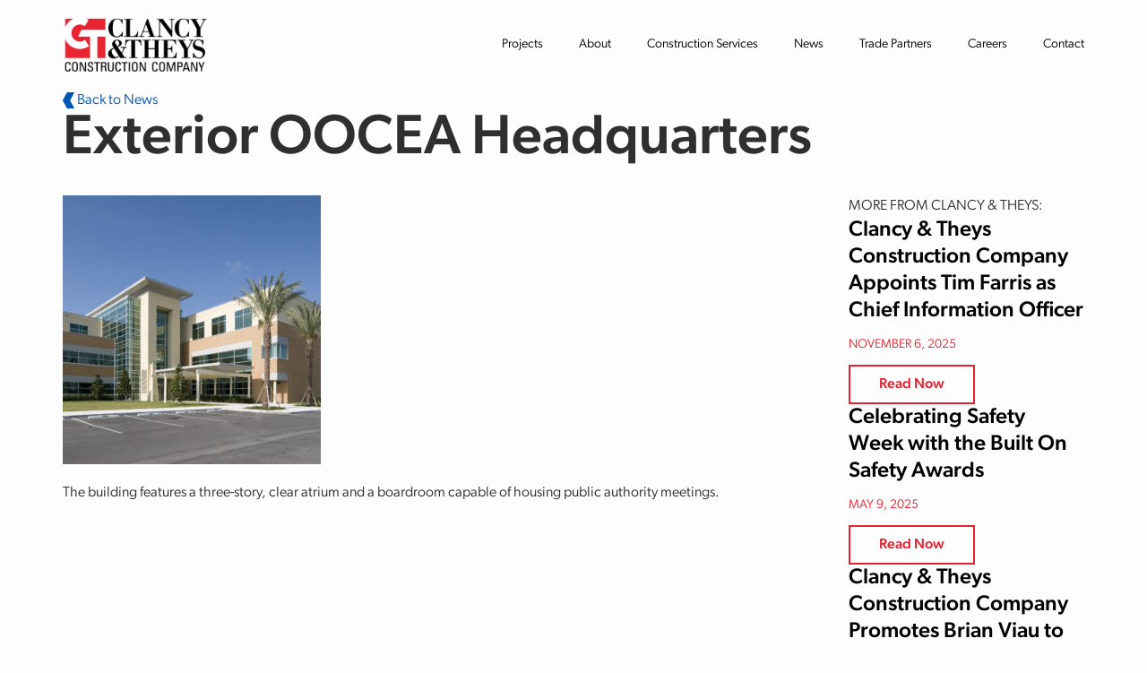

--- FILE ---
content_type: image/svg+xml
request_url: https://www.clancytheys.com/wp-content/themes/wwframework/build/images/chevron.svg
body_size: -235
content:
<svg xmlns="http://www.w3.org/2000/svg" width="12.873" height="17.744" viewBox="0 0 12.873 17.744">
<g id="Group_339" data-name="Group 339" transform="translate(-12.987 0.966)">
    <g id="Group_339-2" data-name="Group 339" transform="translate(12.987 -0.966)">
    <path id="Path_148" data-name="Path 148" d="M341.513.5H333.36l4.719,8.872-4.719,8.872h8.154l4.719-8.872Z" transform="translate(-333.36 -0.5)" fill="#e52230"/>
    </g>
</g>
</svg>

--- FILE ---
content_type: text/javascript
request_url: https://www.clancytheys.com/wp-content/uploads/autoptimize/js/autoptimize_single_cf94f389b41e7cd28bef58b19f26bc88.js
body_size: 2443
content:
"use strict";(function($){var $body=$('body');var $window=$(window);var $document=$(document);var Utils={breakpoints:{phone:480,phablet:768,tablet:992,desktop:1200},smoothScrollTo:function smoothScrollTo(destination){var delay=arguments.length>1&&arguments[1]!==undefined?arguments[1]:1000;var callbackFn=arguments.length>2&&arguments[2]!==undefined?arguments[2]:null;if(Number.isInteger(destination)){$('html, body').animate({scrollTop:destination},delay,callbackFn);}else if(destination instanceof jQuery){$('html, body').animate({scrollTop:destination.offset().top},delay,callbackFn);}else if(destination instanceof HTMLElement){$('html, body').animate({scrollTop:destination.offsetTop},delay,callbackFn);}},backToTop:function backToTop(){this.smoothScrollTo(0);}};$('a[href*="#"]').not('[href="#"]').not('[href="#0"]').click(function(event){if(location.pathname.replace(/^\//,'')===this.pathname.replace(/^\//,'')&&location.hostname===this.hostname){var target=$(this.hash);target=target.length?target:$('[name='+this.hash.slice(1)+']');if(target.length){event.preventDefault();Utils.smoothScrollTo(target,1000,function(){var $target=$(target);$target.focus();if($target.is(":focus")){return false;}else{$target.attr('tabindex','-1');$target.focus();}});}}});var MainMenu=function MainMenu(){var $headerNav=$('#headerNav');var navbarHeight=$headerNav.outerHeight();var didScroll=false;var lastScrollTop=0;function hasScrolled(){var st=$window.scrollTop();if(Math.abs(lastScrollTop-st)<=5)return;if(st>lastScrollTop&&st>navbarHeight){$headerNav.removeClass('navbar-down navbar-top').addClass('navbar-up');}else if(st+$window.height()<$document.height()){$headerNav.removeClass('navbar-up').addClass('navbar-down');if(st<=0){$headerNav.addClass('navbar-top');}}
lastScrollTop=st;}
$window.scroll(function(event){didScroll=true;});setInterval(function(){if(didScroll){hasScrolled();didScroll=false;}},250);};var wwMenu=MainMenu();$('.dropdown-toggle').click(function(){if(this.href&&$(window).width()>768)location.href=this.href;});if($('.block-projects-carousel').length){$('.projects-carousel-heading>.inline-dropdown').on('click',function(e){if(e.target.nodeName=='LI'){var r=e.target.getAttribute('rel');if(r=='all'){$('.projects-carousel').slick('slickUnfilter');$('#inline-dropdown-title').html('all projects');}else{$('.projects-carousel').slick('slickUnfilter');$('.projects-carousel').slick('slickFilter','.category-'+r);$('#inline-dropdown-title').html(e.target.innerHTML);}
$('.inline-dropdown-select').fadeOut(200);$('.inline-dropdown').removeClass('active');}else if(e.target.nodeName=='SPAN'){if($('.inline-dropdown-select').css('display')=='none'||$('.inline-dropdown-select').css("visibility")=="hidden"){$('.inline-dropdown-select').fadeIn(200);$('.inline-dropdown').addClass('active');}else{$('.inline-dropdown-select').fadeOut(200);$('.inline-dropdown').removeClass('active');}}});}
if($('.facetwp-facet-categories').length){document.addEventListener('facetwp-refresh',function(){if(!FWP.loaded){FWP.hooks.addAction('facetwp/loaded',function(){fUtil('.facetwp-facet-categories .facetwp-dropdown').each(function(){fUtil(this).nodes[0].fselect.close();$('ul.filter-list').empty();var selected=Array.from(fUtil(this).nodes[0].selectedOptions);selected.forEach(function(e){$('ul.filter-list').append("<li>\n                                    <button type=\"button\" class=\"remove-option\" data-value=\"".concat(e.value,"\" title=\"Remove option\">\n                                    ").concat(e.innerHTML," <span aria-hidden=\"true\">&times;</span>\n                                    </button>\n                                </li>"));});});},20);}});$(document).on('click','.remove-option',function(){$(".fs-options").find("[data-value='".concat($(this).attr('data-value'),"']")).click();});}
if($('#Map_Module').length){$('#Pins').children().on('mouseenter',function(e){var pin=e.currentTarget.id;$('#pin-label-text').html($('#'+pin).attr('data-content'));var mousex=e.pageX-$('#pin-label').width()-40;var mousey=e.pageY-40;$('#pin-label').css({top:mousey+'px',left:mousex+'px',opacity:1});});$('#Pins').children().on('mouseleave',function(e){$('#pin-label').css({top:'-999px',left:'-999px',opacity:0});});$('#Pins').children().on('click',function(e){var pin=e.currentTarget.id;var locationID=pin.replace("_Pin","");$('.map-content-first-slide').hide();$('.map-content-slide').hide();$('#'+locationID).show();});$('.map-nav-back').on('click',function(e){$('.map-content-slide').hide();$('.map-content-first-slide').show();});}
if($('.quote-slides').length){$('.quote-slides').slick({dots:false,infinite:true,slidesToShow:1,slidesToScroll:1,nextArrow:'<svg xmlns="http://www.w3.org/2000/svg" width="21.764" height="30" viewBox="0 0 21.764 30" id="quote-slick-next"><path id="Path_642" data-name="Path 642" d="M14.617.5H.832l7.979,15L.832,30.5H14.617l7.979-15Z" transform="translate(-0.832 -0.5)" fill="#fff"/></svg>',prevArrow:'<svg xmlns="http://www.w3.org/2000/svg" width="21.764" height="30" viewBox="0 0 21.764 30" id="quote-slick-prev"><path id="Path_643" data-name="Path 643" d="M13.785,0H0L7.979,15,0,30H13.785l7.979-15Z" transform="translate(21.764 30) rotate(180)" fill="#fff"/></svg>'});}
$(".btn-video-play").on("click",function(e){e.preventDefault();$(this).replaceWith('<div class="youtube-video-frame"><iframe src="'+$(this).attr("href")+'" frameborder="0" allow="autoplay; encrypted-media" allowfullscreen></iframe></div>');});if($('.stat-slides').length){$('.stat-slides').slick({dots:false,arrows:false,autoplay:true,infinite:true,speed:10000,autoplaySpeed:1,cssEase:'linear',slidesToShow:6,slidesToScroll:1,responsive:[{breakpoint:2000,settings:{slidesToShow:5}},{breakpoint:1800,settings:{slidesToShow:4}},{breakpoint:1440,settings:{slidesToShow:3}},{breakpoint:1024,settings:{slidesToShow:2}},{breakpoint:600,settings:{slidesToShow:1,centerMode:true,centerPadding:'20px',speed:6000}}]});}
if($('.value-slides').length){var valueSlide=function valueSlide(e){if(!valueSlideAnimating){valueSlideAnimating=true;if(e.currentTarget)e=e.currentTarget;var tgt=e.getAttribute('data-value');$('.value-slide').fadeOut(300);setTimeout(function(){$('#'+tgt).fadeIn(300);setTimeout(function(){valueSlideAnimating=false;},300);},300);$('.value-menu-title').removeClass('active');$('#'+tgt+'-title').addClass('active');}};var valueGetTarget=function valueGetTarget(e){var tgt;if(e.currentTarget.id=='value-next'){if($('.value-menu-title.active').next().length)tgt=$('.value-menu-title.active').next()[0];else tgt=$('.value-menu-title')[0];}else{if($('.value-menu-title.active').prev().length)tgt=$('.value-menu-title.active').prev()[0];else tgt=$('.value-menu-title').last()[0];}
valueSlide(tgt);};var valueSlideAnimating=false;$('.value-menu-title').on('click',valueSlide);$('.value-nav').on('click',valueGetTarget);}
if($('.project-gallery').length){$('.project-gallery').slick({arrows:true,dots:false,infinite:false,slidesToShow:1,slidesToScroll:1,nextArrow:'<svg xmlns="http://www.w3.org/2000/svg" width="21.764" height="30" viewBox="0 0 21.764 30" id="project-gallery-slick-next"><path id="Path_642" data-name="Path 642" d="M14.617.5H.832l7.979,15L.832,30.5H14.617l7.979-15Z" transform="translate(-0.832 -0.5)" fill="#fff"/></svg>',prevArrow:'<svg xmlns="http://www.w3.org/2000/svg" width="21.764" height="30" viewBox="0 0 21.764 30" id="project-gallery-slick-prev"><path id="Path_643" data-name="Path 643" d="M13.785,0H0L7.979,15,0,30H13.785l7.979-15Z" transform="translate(21.764 30) rotate(180)" fill="#fff"/></svg>'});}
if($('.video-gallery').length){$('.video-gallery').slick({arrows:true,dots:false,infinite:true,slidesToShow:1,slidesToScroll:1,nextArrow:'<svg xmlns="http://www.w3.org/2000/svg" width="21.764" height="30" viewBox="0 0 21.764 30" id="video-gallery-slick-next"><path id="Path_642" data-name="Path 642" d="M14.617.5H.832l7.979,15L.832,30.5H14.617l7.979-15Z" transform="translate(-0.832 -0.5)" fill="#E52230"/></svg>',prevArrow:'<svg xmlns="http://www.w3.org/2000/svg" width="21.764" height="30" viewBox="0 0 21.764 30" id="video-gallery-slick-prev"><path id="Path_643" data-name="Path 643" d="M13.785,0H0L7.979,15,0,30H13.785l7.979-15Z" transform="translate(21.764 30) rotate(180)" fill="#E52230"/></svg>'});}
if($('.projects-carousel').length){$('.projects-carousel').slick({arrows:true,dots:false,infinite:false,slidesToShow:3,slidesToScroll:3,nextArrow:'<svg xmlns="http://www.w3.org/2000/svg" width="21.764" height="30" viewBox="0 0 21.764 30" id="projects-carousel-slick-next"><path id="Path_642" data-name="Path 642" d="M14.617.5H.832l7.979,15L.832,30.5H14.617l7.979-15Z" transform="translate(-0.832 -0.5)" fill="#E52230"/></svg>',prevArrow:'<svg xmlns="http://www.w3.org/2000/svg" width="21.764" height="30" viewBox="0 0 21.764 30" id="projects-carousel-slick-prev"><path id="Path_643" data-name="Path 643" d="M13.785,0H0L7.979,15,0,30H13.785l7.979-15Z" transform="translate(21.764 30) rotate(180)" fill="#E52230"/></svg>',responsive:[{breakpoint:1100,settings:{slidesToShow:2,slidesToScroll:2}},{breakpoint:600,settings:{slidesToShow:1,slidesToScroll:1}}]});}
$(document).ready(function(){AOS.init();Fancybox.bind("[data-fancybox]",{});});})(jQuery);